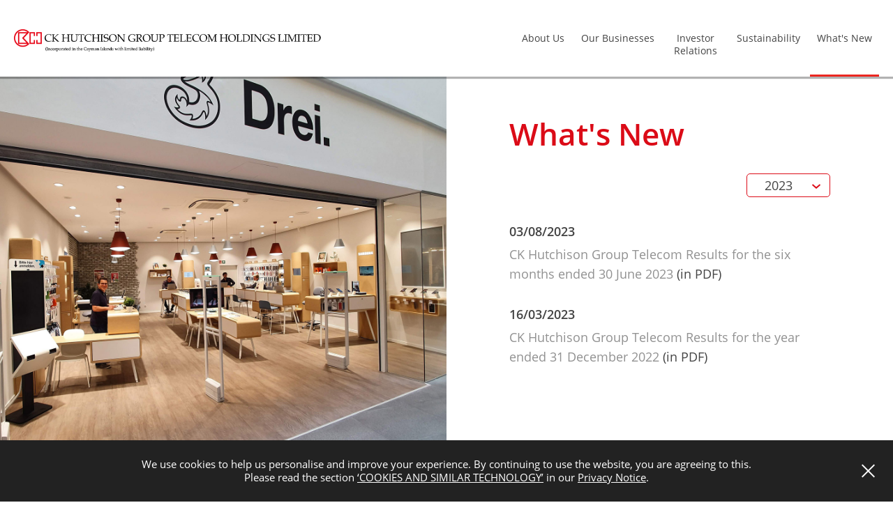

--- FILE ---
content_type: text/html; charset=UTF-8
request_url: https://www.ckhutchisontelecom.com/en/news/news.php?year=2023
body_size: 3672
content:
<!doctype html>
<html lang="en">

<head>
	<!-- Required meta tags -->
	<meta charset="utf-8">
	<meta http-equiv="X-UA-Compatible" content="IE=edge">
    <meta name="viewport" content="width=device-width, minimum-scale=1.0, maximum-scale=1.0, user-scalable=no">
	
	<link rel="shortcut icon" href="../../favicon_32x32.png" />
	<link rel="icon" href="../../favicon_32x32.png" type="image/png"/><title>CK Hutchison Group Telecom Holdings Limited - What's New</title>
<link rel="stylesheet" href="../css/reset.css">
<link rel="stylesheet" href="../css/slick.css">

<!-- CUSTOM -->
<link rel="stylesheet" href="../css/style.css">
                              <script>!function(e){var n="https://s.go-mpulse.net/boomerang/";if("False"=="True")e.BOOMR_config=e.BOOMR_config||{},e.BOOMR_config.PageParams=e.BOOMR_config.PageParams||{},e.BOOMR_config.PageParams.pci=!0,n="https://s2.go-mpulse.net/boomerang/";if(window.BOOMR_API_key="Q2WZL-HGLG5-N4X2W-RSVV2-YQWLD",function(){function e(){if(!o){var e=document.createElement("script");e.id="boomr-scr-as",e.src=window.BOOMR.url,e.async=!0,i.parentNode.appendChild(e),o=!0}}function t(e){o=!0;var n,t,a,r,d=document,O=window;if(window.BOOMR.snippetMethod=e?"if":"i",t=function(e,n){var t=d.createElement("script");t.id=n||"boomr-if-as",t.src=window.BOOMR.url,BOOMR_lstart=(new Date).getTime(),e=e||d.body,e.appendChild(t)},!window.addEventListener&&window.attachEvent&&navigator.userAgent.match(/MSIE [67]\./))return window.BOOMR.snippetMethod="s",void t(i.parentNode,"boomr-async");a=document.createElement("IFRAME"),a.src="about:blank",a.title="",a.role="presentation",a.loading="eager",r=(a.frameElement||a).style,r.width=0,r.height=0,r.border=0,r.display="none",i.parentNode.appendChild(a);try{O=a.contentWindow,d=O.document.open()}catch(_){n=document.domain,a.src="javascript:var d=document.open();d.domain='"+n+"';void(0);",O=a.contentWindow,d=O.document.open()}if(n)d._boomrl=function(){this.domain=n,t()},d.write("<bo"+"dy onload='document._boomrl();'>");else if(O._boomrl=function(){t()},O.addEventListener)O.addEventListener("load",O._boomrl,!1);else if(O.attachEvent)O.attachEvent("onload",O._boomrl);d.close()}function a(e){window.BOOMR_onload=e&&e.timeStamp||(new Date).getTime()}if(!window.BOOMR||!window.BOOMR.version&&!window.BOOMR.snippetExecuted){window.BOOMR=window.BOOMR||{},window.BOOMR.snippetStart=(new Date).getTime(),window.BOOMR.snippetExecuted=!0,window.BOOMR.snippetVersion=12,window.BOOMR.url=n+"Q2WZL-HGLG5-N4X2W-RSVV2-YQWLD";var i=document.currentScript||document.getElementsByTagName("script")[0],o=!1,r=document.createElement("link");if(r.relList&&"function"==typeof r.relList.supports&&r.relList.supports("preload")&&"as"in r)window.BOOMR.snippetMethod="p",r.href=window.BOOMR.url,r.rel="preload",r.as="script",r.addEventListener("load",e),r.addEventListener("error",function(){t(!0)}),setTimeout(function(){if(!o)t(!0)},3e3),BOOMR_lstart=(new Date).getTime(),i.parentNode.appendChild(r);else t(!1);if(window.addEventListener)window.addEventListener("load",a,!1);else if(window.attachEvent)window.attachEvent("onload",a)}}(),"".length>0)if(e&&"performance"in e&&e.performance&&"function"==typeof e.performance.setResourceTimingBufferSize)e.performance.setResourceTimingBufferSize();!function(){if(BOOMR=e.BOOMR||{},BOOMR.plugins=BOOMR.plugins||{},!BOOMR.plugins.AK){var n=""=="true"?1:0,t="",a="amhfb5qxzvmzi2lq73ha-f-1051cdf6e-clientnsv4-s.akamaihd.net",i="false"=="true"?2:1,o={"ak.v":"39","ak.cp":"1559845","ak.ai":parseInt("997451",10),"ak.ol":"0","ak.cr":9,"ak.ipv":4,"ak.proto":"h2","ak.rid":"d421249","ak.r":38938,"ak.a2":n,"ak.m":"dscb","ak.n":"essl","ak.bpcip":"3.14.80.0","ak.cport":44852,"ak.gh":"23.55.170.161","ak.quicv":"","ak.tlsv":"tls1.3","ak.0rtt":"","ak.0rtt.ed":"","ak.csrc":"-","ak.acc":"","ak.t":"1769012942","ak.ak":"hOBiQwZUYzCg5VSAfCLimQ==7qzyShGOsTtRSszHTdd4/eKAsFyMBA55evTuLUoUPXt/[base64]//zfrp9KNCE2/SMsATTy3T0lqg1CCvceO+PgD8K8FJmja3bhi3KqtzODQIddC8CHyGjzAAQkIfl02xP8ljV32LnI9NO+vzSRal2RyC0DeBkKS+gZ8SY7d8klXIBGYs=","ak.pv":"8","ak.dpoabenc":"","ak.tf":i};if(""!==t)o["ak.ruds"]=t;var r={i:!1,av:function(n){var t="http.initiator";if(n&&(!n[t]||"spa_hard"===n[t]))o["ak.feo"]=void 0!==e.aFeoApplied?1:0,BOOMR.addVar(o)},rv:function(){var e=["ak.bpcip","ak.cport","ak.cr","ak.csrc","ak.gh","ak.ipv","ak.m","ak.n","ak.ol","ak.proto","ak.quicv","ak.tlsv","ak.0rtt","ak.0rtt.ed","ak.r","ak.acc","ak.t","ak.tf"];BOOMR.removeVar(e)}};BOOMR.plugins.AK={akVars:o,akDNSPreFetchDomain:a,init:function(){if(!r.i){var e=BOOMR.subscribe;e("before_beacon",r.av,null,null),e("onbeacon",r.rv,null,null),r.i=!0}return this},is_complete:function(){return!0}}}}()}(window);</script></head>

<body>
	<div class="body">
		
		<div class="header">
	<div class="header-left">
		<div class="header-logo">
			<a href="../global/home.php"><img src="../images/global/logo2.png" alt="CK Hutchison Logo"></a>
		</div>
	</div>
	<div class="header-right">
		<div class="mobile-nav">
			<div class="mobile-nav-icon">
				<span class="line line1"></span>
				<span class="line line2"></span>
				<span class="line line3"></span>
			</div>
		</div>
		<div class="header-nav">
			<div class="nav-btn ">
				<span>About Us</span>
				<div class="nav-list">
					<ul>
						<li><a href="../about/who_we_are.php">Who We Are</a></li>
						<li><a href="../about/management_profile.php">Management Profile</a></li>
					</ul>
				</div>
			</div>
			<div class="nav-btn ">
				<a href="../business/our_businesses.php">Our Businesses</a>
				<!--<div class="nav-list">
					<ul>
						<li><a href="../business/what_we_do.php">What We Do</a></li>
						<li><a href="../business/business_strategy.php">Business Strategy</a></li>
						<li><a href="../business/our_businesses.php">Our Businesses</a></li>
					</ul>
				</div>-->
			</div>
			<div class="nav-btn ">
				<span>Investor Relations</span>
				<div class="nav-list">
					<ul>
						<li><a href="../ir/financial_information.php">Financial Information</a></li>
						<li><a href="../ir/investor_presentations.php">Investor Presentations</a></li>
						<!--<li>
							<a href="javascript:void(0);" style="cursor: default">Bonds</a>
							<a href="../ir/outstanding_bonds.php" class="sub-nav">Outstanding Bonds</a>
						</li>-->
						<li><a href="../ir/bonds.php">Bonds</a></li>
						<li><a href="../ir/investor_contact.php">Investor Contact</a></li>
						<li><a href="../ir/investor_registration.php">Investor Registration</a></li>
					</ul>
				</div>
			</div>
			<div class="nav-btn ">
				<span>Sustainability</span>
				<div class="nav-list esgList">
					<ul>
						<!--<li><a href="../sustainability/esg.php">Sustainability Report</a></li>-->
						<li><a href="../sustainability/sustainabilitystrategy.php">Sustainability Strategy</a></li>
						<!--<li><a href="../sustainability/additional_information.php">Additional Information</a></li>-->
                        <li><a href="../sustainability/sustainabilityreports.php">Sustainability Reports and Other Sustainability Disclosures</a></li>
                        <li><a href="../sustainability/policies.php">CKHGT Policies</a></li>
					</ul>
				</div>
			</div>
			<div class="nav-btn current">
				<a href="../news/news.php">What's New</a>
				<!--<div class="nav-list newsList">
					<ul>
						<li><a href="../news/news.php">News</a></li>
					</ul>
				</div>-->
			</div>
			<div class="mobile-footer-tool">
				<div class="footer-nav">
					<a href="../global/terms_and_conditions.php">Terms and Conditions</a>
					<a href="../global/privacy.php">Privacy Notice</a>
					<!--<a href="../global/cookies.php">Cookies Policy</a>-->
				</div>
				<div class="footer-text">
					<div class="footer-copyright">
						<a href="../global/copyright.php">Copyright &copy; 2026 CK Hutchison Group Telecom Holdings Limited (Incorporated in the Cayman Islands with limited liability). All rights reserved.</a>
					</div>
					<div class="footer-logo">
						<img src="../images/global/footer_logo_bk.png" alt="CK Hutchison Logo">
					</div>
				</div>
			</div>
		</div>
	</div>
</div>		
		<div class="sectionContentWrapper clearfix sticky">
			<div class="pageImg pageLeft"><div class="sectionImg business1"></div></div>
			<div class="pageContent pageRight">
				<div class="content">
					<h1>What's New</h1>
					<div class="yearWrapper">
						<div class="yearSelect">
							<span class="label">2023</span>
							<ul class="dropdown">
								<li><a href="news.php?year=2025">2025</a></li>
								<li><a href="news.php?year=2024">2024</a></li>
								<li><a href="news.php?year=2023">2023</a></li>
								<li><a href="news.php?year=2022">2022</a></li>
								<li><a href="news.php?year=2021">2021</a></li>
								<li><a href="news.php?year=2020">2020</a></li>
							</ul>
						</div>
					</div>
					
					                    
                    <div class="pdfItem">
						<div class="date">03/08/2023</div>
						<div class="pdfLink"><a href="../ir/pdf/f230803a.pdf" target="_blank">CK Hutchison Group Telecom Results for the six months ended 30 June 2023 </a><span class="file"> (in PDF)</span></div>
					</div>
					<div class="pdfItem">
						<div class="date">16/03/2023</div>
						<div class="pdfLink"><a href="../ir/pdf/f230316a.pdf" target="_blank">CK Hutchison Group Telecom Results for the year ended 31 December 2022</a><span class="file"> (in PDF)</span></div>
					</div>

										
					<!--<p>More information later.</p>-->
					
				</div>
				
			</div>
		</div>
		
		<div class="bottom-footer"></div>
<div class="footer">
	<div class="footer-nav">
		<a href="../global/terms_and_conditions.php">Terms and Conditions</a>
		<a href="../global/privacy.php">Privacy Notice</a>
		<!--<a href="../global/cookies.php">Cookies Policy</a>-->
	</div>
	<div class="footer-text">
		<div class="footer-copyright">
			<a href="../global/copyright.php">Copyright &copy; 2026 CK Hutchison Group Telecom Holdings Limited (Incorporated in the Cayman Islands with limited liability). All rights reserved.</a>
		</div>
		<div class="footer-logo">
			<img src="../images/global/footer_logo.png" alt="CK Hutchison Logo">
		</div>
	</div>
</div>
<div class="cookies-wrapper">
	<div class="cookies-text">We use cookies to help us personalise and improve your experience. By continuing to use the website, you are agreeing to this. <br>Please read the section <a href="../global/privacy.php#cookies">‘COOKIES AND SIMILAR TECHNOLOGY’</a> in our <a href="../global/privacy.php">Privacy Notice</a>.</div>
	<div class="cookies-close"><span class="icon-close"></span></div>
</div>
		
	</div>	
</body>
<script src="../../js/jquery.min.js"></script>
<script src="../../js/slick.min.js"></script>
<script src="../../js/modernizr.min.js"></script>
<script src="../../js/jScrollability.min.js"></script>

<!-- CUSTOM -->
<script type='text/javascript' src='../../js/common.js'></script>

</html>

--- FILE ---
content_type: text/css
request_url: https://www.ckhutchisontelecom.com/en/css/style.css
body_size: 4817
content:
@charset "utf-8";

@font-face {
    font-family: OpenSans;
	font-weight: 300;
    src: url("fonts/OpenSans-Light.ttf");
}
@font-face {
    font-family: OpenSans;
	font-weight: 400;
    src: url("fonts/OpenSans-Regular.ttf");
}
@font-face {
    font-family: OpenSans;
	font-weight: 600;
    src: url("fonts/OpenSans-SemiBold.ttf");
}
@font-face {
    font-family: OpenSans;
	font-weight: 700;
    src: url("fonts/OpenSans-Bold.ttf");
}

span.red { color: red; }
/* CSS Document */ 
html, body { font-family: OpenSans, Helvetica, sans-serif; background: #fff; position: relative; color: #444; overflow-x: hidden; }
p { line-height: 1.5; text-align: justify; font-size: 18px; margin-bottom: 28px; }
b{ font-weight:bold}
ul, ol, li {line-height: 1.5; text-align: justify; font-size: 18px; }
ul.dotList { margin-bottom: 28px; }
ul.dotList li { position: relative; padding-left: 20px; }
ul.dotList li:before { content: '\2022'; display: block; position: absolute; left: 3px; }
ol{ list-style:decimal; padding-left:20px; margin-bottom: 28px;}
.clearfix:after { display: table; clear: both; }
.bold { font-weight: 600; }
.italic { font-style: italic; }
.highlight { color: #db0b17; }
.remark { font-size: 14px; line-height: 20px; display: inline-block; }

.header { position: fixed; width: 100%; height: 110px; top: 0; left: 0; z-index: 50; background: rgba(255,255,255,1); padding: 0 20px; box-shadow: 1px 1px 1px 2px rgba(0,0,0,0.3); transition: 0.3s; }
.header.sticky, .header:hover { background: rgba(255,255,255,1); }
.header-left { float: left; }
.header-logo img { height: 48px; margin-top: 35px; }
.header-right { float: right; }
.header-nav .nav-btn { display: inline-block; }
.header-nav .nav-btn span, .header-nav .nav-btn > a { display: block; padding: 0 15px; color: #444; position: relative; font-size: 18px; cursor: pointer; }
.header-nav .nav-list { position: absolute; display: none; }
.header-nav .nav-list.esgList {  }
.header-nav .nav-list ul li { display: block; position: relative; background: rgba(0,0,0,0.9); color: #fff; margin-bottom: 1px;  min-height: 60px; text-align:left }
.header-nav .nav-list ul li a { display: block; padding: 20px 15px; position: relative; font-size: 18px; color: #fff; }
.header-nav .nav-list ul li.sub-nav-list a:nth-child(1) { padding-bottom: 0px; }
.header-nav .nav-list ul li a.sub-nav { position: relative; padding-left: 40px; }
.header-nav .nav-list ul li a.sub-nav:before { content: '\2022'; position: absolute; left: 20px; }
.header .mobile-footer-tool { display: none; }
.header .mobile-footer-tool .footer-copyright a { color: #444; }	
.header .mobile-nav { display: none; }

.footer { background: #424242; color: #fff; padding: 50px 20px; text-align: center; font-size: 12px; position: fixed; bottom: 0; width: 100%; height: 240px; }
.footer-nav { margin: 20px 0 30px; }
.footer-nav a { color: #fff; font-size: 12px; display: inline-block; padding: 10px 30px; margin: 0 10px 15px; border: 1px solid #fff; }
.footer-text > div { display: inline-block; margin: 0 30px 20px; }
.footer-text .footer-copyright { line-height: 21px; }
.footer-text .footer-copyright a { color: #fff; }
.footer-text .footer-logo img { vertical-align: middle; }
.bottom-footer { width: 100%; height: 240px; }

.homeBannerWrapper { position: relative; z-index: 3; }
.homeBanner { position: relative; text-align: center; }
.homeBanner .slick-dots { position: absolute; width: 100%; padding: 0 20px; bottom: 45px; text-align: center; }
.homeBanner .slick-dots li { position: relative; display: inline-block; margin: 0 15px; width: 45px; height: 5px; }
.homeBanner .slick-dots li button { width: 100%; height: 100%; font-size: 0; line-height: 0; border: none; color: transparent; background: #fff; cursor: pointer; box-shadow: 0 3px 3px 1px rgba(0,0,0,0.2); }
.homeBanner .slick-dots li.slick-active button, .homeBanner .slick-dots li button:hover { background: #eb261f; }
.homeBanner .banner { position: relative; height: 860px; background-size: cover; background-position: center; }
.homeBanner .banner.banner1 { background-image: url("../images/home/home_banner01.jpg"); }
.homeBanner .banner.banner2 { background-image: url("../images/home/home_banner02.jpg"); }
.homeBanner .banner.banner3 { background-image: url("../images/home/home_banner03.jpg"); }
.homeBanner .banner .slogan { font-size: 52px; font-weight: 600; color: #fff; position: absolute; top: 60%; left: 55%; transform: translate(-40%, -45%); text-align: left; }

.homeContentWrapper { padding: 40px 20px 20px; position: relative; z-index: 3; background-color: #fff; }
.homeContentWrapper .item { width: 50%; float: left; border: 10px solid #fff; }
.homeContentWrapper .item a { display: block; position: relative; overflow: hidden; color: #fff; }
.homeContentWrapper .item a .blank { width: 100%; display: block; background-color: #000; }
.homeContentWrapper .item a .content { position: absolute; z-index: 5; width: 100%; top: 50%; transform: translateY(-50%); text-align: center; }
.homeContentWrapper .item a .title { font-size: 36px; font-weight: 700; text-shadow: 2px 2px rgba(0,0,0,0.5); margin-top: 86px; }
.homeContentWrapper .item a .btn { font-size: 20px; display: inline-block; padding: 15px 40px; border: 3px solid #fff; border-radius: 10px; margin-top: 30px; transition: 0.5s; }
.homeContentWrapper .item a .imgBg { position: absolute; width: 100%; height: 100%; background-size: 100%; background-position: center; opacity: 0.8; transition: 0.5s; }
.homeContentWrapper .item a .imgBg.strategyBg { background-image: url("../images/home/home_strategy_bg.jpg"); }
.homeContentWrapper .item a .imgBg.bondsBg { background-image: url("../images/home/home_bonds_bg.jpg"); }
.homeContentWrapper .item a .imgBg.businessesBg { background-image: url("../images/home/home_businesses_bg.jpg"); }
.homeContentWrapper .item a .imgBg.registrationBg { background-image: url("../images/home/home_registration_bg.jpg"); }
.homeContentWrapper .item a .imgBg.newsBg { /*background-image: url("../images/home/home_news_bg.jpg");*/ }
.homeContentWrapper .item a:hover .btn { background: #fff; color: #eb261f; }
.homeContentWrapper .item a:hover .imgBg { transform: scale(1.1); }
.homeContentWrapper .homeContent { width: 100%; max-width: 1200px; margin: 0 auto; }

.homeContentWrapper .item.news a .blank { background-color: transparent; }
.homeContentWrapper .item.news a .content { height: 100%; border: 1px solid #939393; text-align: left; padding: 2% 5%; }
.homeContentWrapper .item.news a .logo { border-bottom: 1px solid #ccc; text-align: center; }
.homeContentWrapper .item.news a .logo img { width: 100%; max-width: 258px; margin: 0 auto; }
.homeContentWrapper .item.news a .date { font-size: 14px; font-weight: 700; color: #eb261f; margin-top: 15px; }
.homeContentWrapper .item.news a .title { font-size: 14px; font-weight: 400; text-shadow: none; color: #919191; margin-top: 10px; line-height: 1.3; text-align: justify; }
.homeContentWrapper .item.news a .title span.icon_news { display: inline-block; position: relative; }
.homeContentWrapper .item.news a .title span.icon_news:after { content: '\203A'; display: inline-block; color: #eb261f; font-size: 28px; position: absolute; top: -26px; margin-left: 5px; }


/* Content */
.sectionContentWrapper { background: #000; position: relative; z-index: 5; }
.pageImg { width: 50%; height: 100vh; position: relative; }	
.pageImg .sectionImg { position: relative; width: 100%; height: 100%; background-size: cover; background-position: center; }
.pageImg .sectionImg.aboutus { background-image: url("../images/about/aboutus.jpg"); }
.pageImg .sectionImg.aboutus2 { background-image: url("../images/about/aboutus02.jpg"); }
.pageImg .sectionImg.business1 { background-image: url("../images/business/business01.jpg"); }
.pageImg .sectionImg.business2 { background-image: url("../images/business/business02.jpg"); }
.pageImg .sectionImg.business3 { background-image: url("../images/business/business03.jpg"); }
.pageImg .sectionImg.ir1 { background-image: url("../images/ir/ir01.jpg"); }
.pageImg .sectionImg.ir2 { background-image: url("../images/ir/ir02.jpg"); }
.pageImg .sectionImg.ir3 { background-image: url("../images/ir/ir03.jpg"); }
.pageImg .sectionImg.ir4 { background-image: url("../images/ir/ir04.jpg"); }
.pageImg .sectionImg.ir5 { background-image: url("../images/ir/ir05.jpg"); }
.pageImg .sectionImg.ir6 { background-image: url("../images/ir/ir06.jpg"); }
.pageImg .sectionImg.ir7 { background-image: url("../images/ir/ir07.jpg"); background-position-x: 10%; }
.pageImg .sectionImg.esg1 { background-image: url("../images/sustainability/sustainability01.jpg"); }
.pageImg .sectionImg.esg2 { background-image: url("../images/sustainability/sustainability02.jpg"); }
.pageImg .sectionImg.global { background-image: url("../images/global/global.jpg"); }


.pageContent { width: 50%; height: auto; min-height: 100vh; position: relative; padding: 170px 90px 60px; background-color: #fff; background-image: url("../images/global/page_bg.png"); background-repeat: no-repeat; background-position: right bottom; background-origin: content-box; }
.pageContent .content { padding-bottom: 150px; }
.pageContent h1 { color: #db0b17; font-size: 44px; font-weight: 600; margin-bottom: 35px; }
.pageContent a { color: #919191; }

.yearWrapper { margin-bottom: 35px; text-align: right; }
.yearWrapper .yearSelect { display: inline-block; width: 120px; padding: 7px 40px 7px 25px; border: 1px solid #dc0c18; font-size: 18px; text-align: left; position: relative; cursor: pointer; border-radius: 5px; z-index: 3; }
.yearWrapper .yearSelect:after { content: '\203A'; display: block; /*width: 23px; height: 12px; background: url("../images/global/icon_arrow.png") no-repeat;*/ position: absolute; top: 2px; right: 12px; font-size: 30px; color: #dc0c18; transform: rotate(90deg); }
.yearWrapper .yearSelect ul.dropdown { position: absolute; width: 100%; background: #fff; border: 1px solid #dc0c18; box-sizing: content-box; top: 100%; left: -1px; display: none; border-radius: 5px; }
.yearWrapper .yearSelect ul.dropdown li a { display: block; width: 100%; padding: 3px 25px; color: #444; }
.yearWrapper .yearSelect ul.dropdown li a:hover { color: #919191; }
.yearWrapper .yearSelect.act ul.dropdown { display: block; }

.pdfItem { font-size: 18px; margin-bottom: 30px; line-height: 28px; }
.pdfItem .date { margin-bottom: 5px; font-weight: 600; }
.pdfItem .date .time { margin-left: 20px; }

.table_credit { font-size: 18px; }
.table_credit tr td:nth-child(1) { border-right: 1px solid #c0c0c0; font-weight: 600; padding: 22px 1%; }
.table_credit tr td:nth-child(2) { padding: 22px 7%; }
.table_credit thead tr td { background: #d6d6d6; font-weight: 600; }
.table_credit tbody tr td { border-bottom: 1px solid #c0c0c0; }
.table_credit tbody tr:first-child td { background: #ebebeb; font-weight: 600; }

.contactWrapper { margin-top: 60px; }
.contactRow { margin: 30px 0; }
.contactRow > div { display: table-cell; vertical-align: middle; font-size: 18px; line-height: 24px; }
.contactRow .contactDetail { padding-left: 30px; }
.icon_people { width: 50px; height: 44px; background: url("../images/global/icon_people.png") no-repeat; }
.icon_email { width: 50px; height: 44px; background: url("../images/global/icon_email.png") no-repeat; }

.form { padding: 20px 0; }
.form .form-group { font-size: 18px; margin-bottom: 10px; }
.form .form-group.fomr-group-radio { font-weight: 600; line-height: 35px; margin-bottom: 20px; }
.form .form-group.form-group-control { margin-left: 180px; margin-top: 50px; }
.form .form-group.form-group-checkbox { position: relative; }
.form .form-group.form-group-checkbox label { opacity: 0; }
.form .form-group.form-group-checkbox a { color: #444; font-weight: 600; }
.form .form-group.form-group-checkbox span { display: block; line-height: 1.3; padding-left: 25px; margin-left: 180px; }
.form .form-group.form-group-code img { height: 35px; margin-bottom: 5px; }
.form .form-group label, .form .form-group input { display: inline-block; }
.form .form-group label { width: 180px; float: left; font-weight: 600; line-height: 35px; }
.form .form-group input[type="text"], .form .form-group textarea, .form .form-group select { width: calc(100% - 180px); border: 1px solid #ccc; font-size: 0.95em; padding: 5px 15px; margin-bottom: 5px; }
.form .form-group input[type="text"] { padding: 5px 20px; height: 35px; }
.form .form-group input[type="text"]#code { width: 110px; float: left; }
.form .form-group input[type="radio"] { -webkit-appearance: radio; margin-right: 5px; border-radius: 50%; border: 1px solid #ccc; }
.form .form-group input[type="radio"]:not(:nth-of-type(1)) { margin-left: 30px; }
.form .form-group input[type="checkbox"] { -webkit-appearance: checkbox; margin-right: 5px; width: 18px; height: 18px; position: absolute; top: 2px; border: 1px solid #ccc; }
.form .form-group select { -webkit-appearance: none; height: 35px; line-height: 1.3; background-image: url("../images/global/icon_triangle.png"); background-position: calc(100% - 10px); background-size: 10px 6px; background-repeat: no-repeat; border-radius: 0; padding-right: 25px; }
.form .form-group select::-ms-expand { display: none; }
.form .form-group button.submitBtn { -webkit-appearance: none; min-width: 120px; font-size: 16px; border: 1px solid #eb261f; background-color: transparent; color: #eb261f; line-height: 30px; cursor: pointer; border-radius: 5px; padding: 1px 15px 1px 15px; position: relative; font-family: OpenSans; font-weight: 600; }
/*.form .form-group button.submitBtn:after { content: '\203A'; font-size: 26px; position: absolute; top: -1px; right: 25px; transition: 0.3s; }
.form .form-group button.submitBtn:hover:after { right: 15px; }*/
.form .form-group textarea { line-height: 1.3; overflow: auto; }
.form .divider { display: block; width: 100%; position: relative; height: 30px; }
.form .divider:before { content: ''; display: block; width: calc(100% - 180px); border-top: 1px dashed #aaa; position: absolute; right: 0; top: 5px; }

.cookies-wrapper { width: 100%; background: #222; position: fixed; bottom: 0; padding: 25px 15%; z-index: 50; color: #fff; display: none; }
.cookies-wrapper a { color: #fff; text-decoration: underline; }
.cookies-wrapper .cookies-text { text-align: center; font-size: 0.95em; line-height: 1.3; }
.cookies-wrapper .cookies-close { position: absolute; right: 2%; top: 50%; transform: translateY(-50%); }
.cookies-wrapper .cookies-close .icon-close { width: 22px; height: 22px; display: block; cursor: pointer; }
.cookies-wrapper .cookies-close .icon-close:before { content: ''; display: block; width: 25px; height: 2px; background: #fff; position: absolute; transform: rotate(45deg); top: 10px; }
.cookies-wrapper .cookies-close .icon-close:after { content: ''; display: block; width: 25px; height: 2px; background: #fff; position: absolute; transform: rotate(-45deg); top: 10px; }


/* Management */
.management .name { font-size: 18px; line-height: 1.5; font-weight: bold; }
.management ul.dotList { margin-bottom: 28px; }


/* Bonds */
.bonds-wrapper p { text-align: left; }
.bonds-wrapper a { color: #444; font-weight: bold; }
.bonds-wrapper a:hover { color: #919191; }
.bonds-wrapper .bond { line-height: normal; font-size: 16px; }
.bonds-wrapper .remark { font-size: 11px; line-height: normal; }
.bonds-wrapper .bond-detail { line-height: normal; font-size: 13px; }
.bonds-wrapper .btn-bond { display: inline-block; color: #eb261f; border: 1px solid #eb261f; border-radius: 5px; font-size: 16px; padding: 5px 45px 5px 15px; position: relative; font-weight: 600; }
.bonds-wrapper .btn-bond:after { content: '\203A'; font-size: 26px; display: block; position: absolute; right: 25px; top: -4px; transition: 0.3s; }
.bonds-wrapper .btn-bond:hover { color: #eb261f; }
.bonds-wrapper .btn-bond:hover:after { right: 15px; }


/* Privacy */
.privacy .sub-title { font-weight: 700; text-transform: uppercase; }
.privacy .anchor { position: relative; top: -140px; display: block; visibility: hidden; }

/*ESG*/

.btn-esg { display: inline-block; color: #eb261f; border: 1px solid #eb261f; border-radius: 5px; font-size: 16px; padding: 5px 45px 5px 15px; position: relative; font-weight: 600;}
.btn-esg:after { content: '\203A'; font-size: 26px; display: block; position: absolute; right: 25px; top: -4px; transition: 0.3s; }
.btn-esg:hover { color: #eb261f; }
.btn-esg:hover:after { right: 15px; }


@media (max-width: 1499px) {
	.header-logo img { height: 42px; margin-top: 38px; }
	.header-nav .nav-btn span, .header-nav .nav-btn > a { font-size: 16px; }
}

@media (max-width: 1365px) {
	.header-logo img { height: 32px; margin-top: 42px; }
	.header-nav .nav-btn span, .header-nav .nav-btn > a { font-size: 14px; padding: 0 10px; }
	
	.form .form-group input[type="radio"]:not(:nth-of-type(1)) { margin-left: 7px; }
}

@media (max-width: 1199px) {
	.header { height: 80px; }
	.header-logo img { margin-top: 27px; }
	.header-nav { position: absolute; background: #ddd; width: 100%; top: 80px; left: 0; max-height: calc(100vh - 80px); overflow: auto; overflow-x: hidden; display: none; }
	.header-nav .nav-btn { display: block; border-bottom: 1px solid #8b8b8b; }
	.header-nav .nav-btn span, .header-nav .nav-btn > a { padding: 0 20px; font-size: 18px; line-height: 70px; }
	.header-nav .nav-btn > span:after { content: '\203A'; display: block; position: absolute; top: -5px; right: 20px; font-size: 50px; color: #777; }
	.header-nav .nav-list { position: relative; }
	.header-nav .nav-list ul li { padding: 0 20px 0 40px; background: rgba(0,0,0,0.7); }
	.header-nav .nav-list ul li a { padding: 20px 0; font-size: 18px; min-height: auto; }
	.header .mobile-footer-tool { display: block; padding: 30px 20px 100px; }
	.header .mobile-nav { display: block; width: 45px; height: 50px; margin-top: 15px; cursor: pointer; }
	.header .mobile-nav .mobile-nav-icon { position: relative; padding: 12px 0px; }
	.header .mobile-nav .mobile-nav-icon .line { display: block; width: 46px; height: 4px; background: #777; position: relative; -webkit-transition: all 0.3s; transition: all 0.3s; }
	.header .mobile-nav .mobile-nav-icon .line1 { top: 0; }
	.header .mobile-nav .mobile-nav-icon .line2 { top: 8px; }
	.header .mobile-nav .mobile-nav-icon .line3 { top: 16px; }
	.mobile-footer-tool .footer-nav a { display: block; color: #444; border-color: #444; margin: 0 0 15px; text-align: center; font-size: 16px; }
	.mobile-footer-tool .footer-text .footer-copyright { margin: 0 0 20px; font-size: 14px; }
	.mobile-footer-tool .footer-text .footer-logo { margin: 0 0 20px; }
	
	.header-right .header-nav .nav-btn.act > span { background: #E5283B; color: #fff; }
	.header-right .header-nav .nav-btn.act > span:after { color: #fff; transform: rotate(90deg); top: 0px; }
	.header-right .header-nav .nav-btn.act .nav-list { display: block; border-top: 1px solid #fff; }	
	.header-right.act .header-nav { display: block; }
	.header-right.act .mobile-nav .mobile-nav-icon .line1 { -webkit-transform: rotate(45deg) translateX(10px) translateY(10px); transform: rotate(45deg) translateX(10px) translateY(10px); }
	.header-right.act .mobile-nav .mobile-nav-icon .line2 { opacity: 0; }
	.header-right.act .mobile-nav .mobile-nav-icon .line3 { -webkit-transform: rotate(-45deg) translateX(7px) translateY(-7px); transform: rotate(-45deg) translateX(7px) translateY(-7px); }
	
	.homeBanner .banner { height: 560px; }	
	.homeBanner .banner .slogan { font-size: 36px; }
	.homeContentWrapper .item { width: 100%; }
	
	.pageContent { padding: 130px 50px 50px; }
	
	.privacy .anchor { position: relative; top: -110px; }
}

@media (max-width: 1023px) {
	.footer, .bottom-footer { height: 260px; }
	
	.pageImg { width: 100%; height: 70vh; position: relative; top: 0; overflow: hidden; }
	.pageImg .sectionImg { height: 110%; background-position-y: 0; }
	.pageContent { width: 100%; min-height: 40vh; padding: 70px 50px 50px; }
	
	.form .form-group input[type="radio"]:not(:nth-of-type(1)) { margin-left: 30px; }
}

@media (max-width: 767px) {
	p { font-size: 16px; margin-bottom: 24px; text-align: left; }
	ul, li { font-size: 16px; }
	
	.header { height: 60px; }
	.header-logo img { height: 22px; margin-top: 21px; }
	.header .mobile-nav { width: 35px; margin-top: 6px; }
	.header .mobile-nav .mobile-nav-icon .line { width: 35px; height: 3px; }
	.header-nav { top: 60px; max-height: calc(100vh - 60px); }
	.header-nav .nav-btn span, .header-nav .nav-btn > a { font-size: 16px; line-height: 50px; }
	.header-nav .nav-btn > span:after { font-size: 40px; }
	.header-nav .nav-list ul li a { font-size: 16px; }
	.mobile-footer-tool .footer-nav a { font-size: 14px; }
	.mobile-footer-tool .footer-text .footer-copyright { font-size: 12px; }
	.header-right.act .mobile-nav .mobile-nav-icon .line1 { -webkit-transform: rotate(45deg) translateX(8px) translateY(8px); transform: rotate(45deg) translateX(8px) translateY(8px); }
	.header-right.act .mobile-nav .mobile-nav-icon .line3 { -webkit-transform: rotate(-45deg) translateX(8px) translateY(-8px); transform: rotate(-45deg) translateX(8px) translateY(-8px); }
	
	.footer, .bottom-footer { height: 340px; }
	.footer { padding: 20px; }
	.footer-nav a { width: 100%; margin: 0 0 10px; }
	.footer-text > div { text-align: left; margin: 0 0 20px; display: block; }
	
	.homeBanner .banner { height: 360px; }
	.homeBanner .banner .slogan { font-size: 24px; }
	
	.homeContentWrapper { padding: 30px 10px 20px; }
	.homeContentWrapper .item { border: 10px solid #fff; }
	.homeContentWrapper .item a .title { font-size: 24px; margin-top: 50px; }
	.homeContentWrapper .item a .btn { font-size: 14px; padding: 8px 30px; border-width: 2px; border-radius: 5px; margin-top: 16px; }
	
	.pageContent { padding: 50px 20px 50px; }
	.pageContent h1 { font-size: 28px; margin-bottom: 30px; }
	
	.pdfItem { font-size: 16px; }
	
	.yearWrapper .yearSelect { width: 140px; }
	
	.table_credit { font-size: 16px; }
	
	.contactRow > div { font-size: 16px; line-height: 20px; }
	
	.form .form-group { font-size: 16px; }
	.form .form-group label, .form .form-group input[type="text"], .form .form-group textarea, .form .form-group select, .form .divider:before { width: 100%; }
	.form .form-group input[type="text"], .form .form-group select { height: 32px; }
	.form .form-group.form-group-checkbox, .form .form-group.form-group-control { margin-left: 0; }	
	.form .form-group.form-group-code img { height: 32px; }
	.form .form-group.form-group-checkbox label { display: none; }
	.form .form-group.form-group-checkbox span { margin-left: 0; }
	
	.cookies-wrapper .cookies-text { font-size: 0.8em; }
	.cookies-wrapper .cookies-close { right: 15px; }
	
	.management .name { font-size: 16px; }
	.management ul.dotList {margin-bottom: 24px; }
	.management ul.dotList li { text-align: left; }
	
	.privacy .anchor { position: relative; top: -80px; }
}

@media (max-width: 400px) {
	.header-logo img { height: 20px; margin-top: 22px; }
}

@media (min-width: 768px) {	
	.homeContentWrapper .item.news a .content { padding: 7%; }
	.homeContentWrapper .item.news a .logo img { max-width: 540px; }
	.homeContentWrapper .item.news a .date { font-size: 28px; margin-top: 40px; }
	.homeContentWrapper .item.news a .title { font-size: 24px; margin-top: 20px; }
	.homeContentWrapper .item.news a .title span.icon_news:after { font-size: 40px; top: -37px; }
}

@media (min-width: 1024px) {
	.pageLeft { float: left; }
	.pageRight { float: right; }
	.sectionContentWrapper.sticky .pageImg.pageLeft { position: fixed; left: 0; }
	.sectionContentWrapper.pass .pageImg.pageLeft { position: absolute; left: 0; bottom: 0; }
	.sectionContentWrapper.sticky .pageImg.pageRight { position: fixed; right: 0; }
	.sectionContentWrapper.pass .pageImg.pageRight{ position: absolute; right: 0; bottom: 0; }
}

@media (min-width: 1200px) {	
	/*.header-nav .nav-btn { display: table-cell; }*/
	.header-nav .nav-btn:nth-child(3) { max-width: 90px; }
	.header-nav .nav-btn:nth-child(4) { max-width: 190px; }
	.header-nav .nav-btn:nth-child(3) > span, .header-nav .nav-btn:nth-child(4) > span { text-align: center; }
	.header-nav .nav-btn > span, .header-nav .nav-btn > a { height: 110px; display: table-cell; /*vertical-align: middle; */line-height: 1.3; padding-top: 46px; }
	.header-nav .nav-btn:hover > span, .header-nav .nav-btn:hover > a { color: #eb261f; }
	.header-nav .nav-btn:hover > span:after, .header-nav .nav-btn.current > span:after, .header-nav .nav-btn:hover > a:after, .header-nav .nav-btn.current > a:after { content: ''; display: block; width: 100%; height: 3px; background: #eb261f; position: absolute; left: 0; top: 107px; }
	.header-nav .nav-btn:hover .nav-list { display: block; min-width: 204px; }	
	.header-nav .nav-btn:hover .nav-list.newsList { right: 10px; }
	.header-nav .nav-list ul li:hover { background: #fff; }
	.header-nav .nav-list ul li:hover a { color: #eb261f; }	
	.header-nav .nav-list ul li.sub-nav-list a:nth-child(2) { padding-top: 10px; }
	
	.homeContentWrapper { padding: 50px 20px 70px; }
	.homeContentWrapper .homeContent { max-width: 100%; padding-left: 50px; padding-right: 50px; }
	.homeContentWrapper .homeContent .slick-arrow { position: absolute; width: 21px; height: 59px; cursor: pointer; }
	.homeContentWrapper .homeContent .btn-prev { background: url("../images/home/icon_arrow.jpg") no-repeat; background-size: contain; left: 20px; top: 50%; transform: translateY(-50%) rotate(180deg); }	
	.homeContentWrapper .homeContent .btn-next { background: url("../images/home/icon_arrow.jpg") no-repeat; background-size: contain; right: 20px; top: 50%; transform: translateY(-50%); }
	.homeContentWrapper .homeContent .slick-arrow.slick-disabled { display: none !important; }
	
	.homeContentWrapper .item.news a .content { padding: 1% 5%; }
	.homeContentWrapper .item.news a .logo img { max-width: 160px; }
	.homeContentWrapper .item.news a .date { font-size: 12px; margin-top: 15px; }
	.homeContentWrapper .item.news a .title { font-size: 12px; margin-top: 5px; }
	.homeContentWrapper .item.news a .title span.icon_news:after { font-size: 20px; top: -19px; }
	.homeContentWrapper .item a .title { font-size: 20px; margin-top: 50px; }
	.homeContentWrapper .item a .btn { font-size: 14px; padding: 8px 30px; margin-top: 16px; }
}

@media (min-width: 1366px) {	
	.header-nav .nav-btn:nth-child(3) { max-width: 110px; }
	.header-nav .nav-btn:nth-child(4) { max-width: 215px; }
}

@media (min-width: 1500px) {	
	.header-nav .nav-btn:nth-child(3) { max-width: 120px; }
	.header-nav .nav-btn:nth-child(4) { max-width: 250px; }
	.header-nav .nav-btn > span, .header-nav .nav-btn > a { padding-top: 44px; }
	
	.homeContentWrapper .homeContent { max-width: 100%; padding-left: 70px; padding-right: 70px; }
	.homeContentWrapper .item.news a .content { padding: 2% 7%; }
	.homeContentWrapper .item.news a .logo img { max-width: 208px; }
	.homeContentWrapper .item.news a .date { font-size: 14px; margin-top: 20px; }
	.homeContentWrapper .item.news a .title { font-size: 14px; margin-top: 15px; }
	.homeContentWrapper .item.news a .title span.icon_news:after { font-size: 26px; top: -24px; }
	.homeContentWrapper .item a .title { font-size: 26px; margin-top: 62px; }
	.homeContentWrapper .item a .btn { font-size: 16px; padding: 10px 30px; margin-top: 20px; }
}

@media print {
	.header { position: absolute; }
	.footer { position: relative; }
	.cookies-wrapper { position: relative !important; display: none !important; }
	
	.homeBannerWrapper .slick-slide { display: block !important; }
	.homeBannerWrapper .slick-slide:not(.slick-active) { display: none !important; }
	.homeBannerWrapper .slick-list { height: auto !important; }
	.homeBannerWrapper .slick-track { width: auto !important; height: auto !important; transform: none !important; }
	.homeBannerWrapper .slick-track .slick-slide { width: 100% !important; }
	
	.homeContentWrapper .slick-slide { display: block !important; }
	.homeContentWrapper .slick-list { height: auto !important; }
	.homeContentWrapper .slick-track { width: auto !important; height: auto !important; transform: none !important; }
	.homeContentWrapper .slick-track .slick-slide { width: auto !important; }
}




--- FILE ---
content_type: application/javascript
request_url: https://www.ckhutchisontelecom.com/js/common.js
body_size: 557
content:
$(function(){
	
	var checkCookie = getCookie('agreeCookies');
	if (checkCookie == "") {
		$('.cookies-wrapper').show();
	}
	$('.cookies-close').click(function(){
		setCookie('agreeCookies', 'true');
		$('.cookies-wrapper').hide();
	})
	
	
	$(window).scroll(function(){
		if($(window).scrollTop() > 0) {
			$('.header').addClass('sticky');
		} else {
			$('.header').removeClass('sticky');
		}
		
		mobileParallaxBg();
	})
	
	$('.header .mobile-nav').click(function(){
		if($('.header-right').hasClass('act')) {
			$('.header-right, .header-nav .nav-btn').removeClass('act')
		} else {
			$('.header-right').addClass('act');
		}
	})
	
	$('.header-nav .nav-btn').click(function(){
		if($(this).hasClass('act')) {
			$(this).removeClass('act');
		} else {
			$('.header-nav .nav-btn').removeClass('act');
			$(this).addClass('act');
		}
	})
	
	$('.yearSelect').click(function(){
		$(this).toggleClass('act');
	})
	
	contentPageScroll();
	mobileParallaxBg();
	
	function contentPageScroll() {
		$.jScrollability([
			{
				'selector': '.pageContent', 
				'start': 'self',
				'end': 'self',
				'fn': function($el, pcnt) {
					if( pcnt >= 0 && pcnt < 1) {
						$('.sectionContentWrapper').removeClass('pass').addClass('sticky');						
					} else {
						$('.sectionContentWrapper').removeClass('sticky').addClass('pass');
					}
				}
			}
		])
	}
	
	function mobileParallaxBg() {
		var scroll = $(document).scrollTop();		
		if(Modernizr.mq('(max-width: 1023px)')) {
			$('.pageImg .sectionImg').css({'background-position-y': + 0.4*scroll + 'px'})
		} else {
			$('.pageImg .sectionImg').removeAttr('style');
		}
	}
	
});

function setCookie(cname, cvalue, exdays) {
  var d = new Date();
  d.setTime(d.getTime() + (exdays * 24 * 60 * 60 * 1000));
  var expires = "expires="+d.toUTCString();
  document.cookie = cname + "=" + cvalue + ";" + expires + ";path=/";
}

function getCookie(cname) {
  var name = cname + "=";
  var ca = document.cookie.split(';');
  for(var i = 0; i < ca.length; i++) {
    var c = ca[i];
    while (c.charAt(0) == ' ') {
      c = c.substring(1);
    }
    if (c.indexOf(name) == 0) {
      return c.substring(name.length, c.length);
    }
  }
  return "";
}

